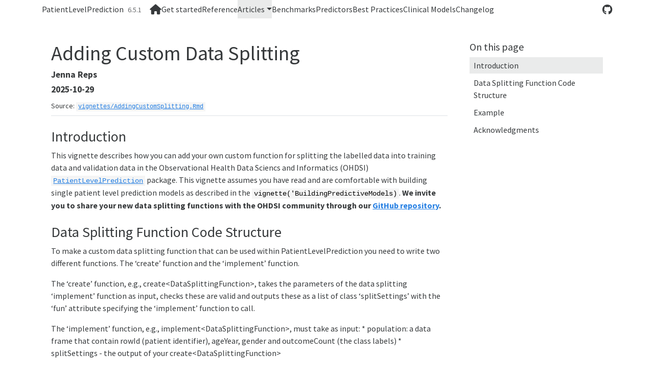

--- FILE ---
content_type: text/html; charset=utf-8
request_url: https://ohdsi.github.io/PatientLevelPrediction/articles/AddingCustomSplitting.html
body_size: 4247
content:
<!DOCTYPE html>
<!-- Generated by pkgdown: do not edit by hand --><html lang="en">
<head>
<meta http-equiv="Content-Type" content="text/html; charset=UTF-8">
<meta charset="utf-8">
<meta http-equiv="X-UA-Compatible" content="IE=edge">
<meta name="viewport" content="width=device-width, initial-scale=1, shrink-to-fit=no">
<title>Adding Custom Data Splitting • PatientLevelPrediction</title>
<script src="../lightswitch.js"></script><script src="../deps/jquery-3.6.0/jquery-3.6.0.min.js"></script><meta name="viewport" content="width=device-width, initial-scale=1, shrink-to-fit=no">
<link href="../deps/bootstrap-5.3.1/bootstrap.min.css" rel="stylesheet">
<script src="../deps/bootstrap-5.3.1/bootstrap.bundle.min.js"></script><link href="../deps/font-awesome-6.5.2/css/all.min.css" rel="stylesheet">
<link href="../deps/font-awesome-6.5.2/css/v4-shims.min.css" rel="stylesheet">
<script src="../deps/headroom-0.11.0/headroom.min.js"></script><script src="../deps/headroom-0.11.0/jQuery.headroom.min.js"></script><script src="../deps/bootstrap-toc-1.0.1/bootstrap-toc.min.js"></script><script src="../deps/clipboard.js-2.0.11/clipboard.min.js"></script><script src="../deps/search-1.0.0/autocomplete.jquery.min.js"></script><script src="../deps/search-1.0.0/fuse.min.js"></script><script src="../deps/search-1.0.0/mark.min.js"></script><!-- pkgdown --><script src="../pkgdown.js"></script><meta property="og:title" content="Adding Custom Data Splitting">
</head>
<body>
    <a href="#main" class="visually-hidden-focusable">Skip to contents</a>


    <nav class="navbar navbar-expand-lg fixed-top " aria-label="Site navigation"><div class="container">

    <a class="navbar-brand me-2" href="../index.html">PatientLevelPrediction</a>

    <small class="nav-text text-muted me-auto" data-bs-toggle="tooltip" data-bs-placement="bottom" title="Released version">6.5.1</small>


    <button class="navbar-toggler" type="button" data-bs-toggle="collapse" data-bs-target="#navbar" aria-controls="navbar" aria-expanded="false" aria-label="Toggle navigation">
      <span class="navbar-toggler-icon"></span>
    </button>

    <div id="navbar" class="collapse navbar-collapse ms-3">
      <ul class="navbar-nav me-auto">
<li class="nav-item"><a class="nav-link" href="../index.html"><span class="fa fa-home fa-lg"></span></a></li>
<li class="nav-item"><a class="nav-link" href="../articles/InstallationGuide.html">Get started</a></li>
<li class="nav-item"><a class="nav-link" href="../reference/index.html">Reference</a></li>
<li class="active nav-item dropdown">
  <button class="nav-link dropdown-toggle" type="button" id="dropdown-articles" data-bs-toggle="dropdown" aria-expanded="false" aria-haspopup="true">Articles</button>
  <ul class="dropdown-menu" aria-labelledby="dropdown-articles">
<li><a class="dropdown-item" href="../articles/AddingCustomFeatureEngineering.html">Adding Custom Feature Engineering Functions</a></li>
    <li><a class="dropdown-item" href="../articles/AddingCustomModels.html">Adding Custom Patient-Level Prediction Algorithms</a></li>
    <li><a class="dropdown-item" href="../articles/AddingCustomSamples.html">Adding Custom Sampling Functions</a></li>
    <li><a class="dropdown-item" href="../articles/AddingCustomSplitting.html">Adding Custom Data Splitting</a></li>
    <li><a class="dropdown-item" href="../articles/BenchmarkTasks.html">Benchmark Tasks</a></li>
    <li><a class="dropdown-item" href="../articles/BestPractices.html">Best Practice Research</a></li>
    <li><a class="dropdown-item" href="../articles/BuildingMultiplePredictiveModels.html">Automatically Build Multiple Patient-Level Predictive Models</a></li>
    <li><a class="dropdown-item" href="../articles/BuildingPredictiveModels.html">Building patient-level predictive models</a></li>
    <li><a class="dropdown-item" href="../articles/ClinicalModels.html">Clinical Models</a></li>
    <li><a class="dropdown-item" href="../articles/ConstrainedPredictors.html">Constrained Predictors</a></li>
    <li><a class="dropdown-item" href="../articles/CreatingLearningCurves.html">Creating Learning Curves</a></li>
    <li><a class="dropdown-item" href="../articles/CreatingNetworkStudies.html">Making patient-level predictive network study packages</a></li>
    <li><a class="dropdown-item" href="../articles/GISExample.html">Integration of GIS Data Into OHDSI Model Building</a></li>
    <li><a class="dropdown-item" href="../articles/InstallationGuide.html">Patient-Level Prediction Installation Guide</a></li>
    <li><a class="dropdown-item" href="../articles/Videos.html">Demo Videos</a></li>
    <li><hr class="dropdown-divider"></li>
    <li><a class="dropdown-item" href="../articles/index.html">More articles...</a></li>
  </ul>
</li>
<li class="nav-item"><a class="nav-link" href="../articles/BenchmarkTasks.html">Benchmarks</a></li>
<li class="nav-item"><a class="nav-link" href="../articles/ConstrainedPredictors.html">Predictors</a></li>
<li class="nav-item"><a class="nav-link" href="../articles/BestPractices.html">Best Practices</a></li>
<li class="nav-item"><a class="nav-link" href="../articles/ClinicalModels.html">Clinical Models</a></li>
<li class="nav-item"><a class="nav-link" href="../news/index.html">Changelog</a></li>
      </ul>
<ul class="navbar-nav">
<li class="nav-item"><a class="external-link nav-link" href="https://ohdsi.github.io/Hades"><img src='https://ohdsi.github.io/Hades/images/hadesMini.png' width=80 height=17 style='vertical-align: top;'></a></li>
<li class="nav-item"><a class="external-link nav-link" href="https://github.com/OHDSI/PatientLevelPrediction"><span class="fa fa-github fa-lg"></span></a></li>
      </ul>
</div>


  </div>
</nav><div class="container template-article">




<div class="row">
  <main id="main" class="col-md-9"><div class="page-header">

      <h1>Adding Custom Data Splitting</h1>
                        <h4 data-toc-skip class="author">Jenna Reps</h4>
            
            <h4 data-toc-skip class="date">2025-10-29</h4>
      
      <small class="dont-index">Source: <a href="https://github.com/OHDSI/PatientLevelPrediction/blob/main/vignettes/AddingCustomSplitting.Rmd" class="external-link"><code>vignettes/AddingCustomSplitting.Rmd</code></a></small>
      <div class="d-none name"><code>AddingCustomSplitting.Rmd</code></div>
    </div>

    
    
<!--
%\VignetteEngine{knitr::rmarkdown}
%\VignetteIndexEntry{Adding Custom Data Splitting}
%\VignetteEncoding{UTF-8}
-->
<div class="section level2">
<h2 id="introduction">Introduction<a class="anchor" aria-label="anchor" href="#introduction"></a>
</h2>
<p>This vignette describes how you can add your own custom function for
splitting the labelled data into training data and validation data in
the Observational Health Data Sciencs and Informatics (OHDSI) <a href="https://github.com/OHDSI/PatientLevelPrediction" class="external-link"><code>PatientLevelPrediction</code></a>
package. This vignette assumes you have read and are comfortable with
building single patient level prediction models as described in the
<code>vignette('BuildingPredictiveModels)</code>. <strong>We invite you
to share your new data splitting functions with the OHDSI community
through our <a href="https://github.com/OHDSI/PatientLevelPrediction" class="external-link">GitHub
repository</a>.</strong></p>
</div>
<div class="section level2">
<h2 id="data-splitting-function-code-structure">Data Splitting Function Code Structure<a class="anchor" aria-label="anchor" href="#data-splitting-function-code-structure"></a>
</h2>
<p>To make a custom data splitting function that can be used within
PatientLevelPrediction you need to write two different functions. The
‘create’ function and the ‘implement’ function.</p>
<p>The ‘create’ function, e.g., create&lt;DataSplittingFunction&gt;,
takes the parameters of the data splitting ‘implement’ function as
input, checks these are valid and outputs these as a list of class
‘splitSettings’ with the ‘fun’ attribute specifying the ‘implement’
function to call.</p>
<p>The ‘implement’ function, e.g.,
implement&lt;DataSplittingFunction&gt;, must take as input: *
population: a data frame that contain rowId (patient identifier),
ageYear, gender and outcomeCount (the class labels) * splitSettings -
the output of your create&lt;DataSplittingFunction&gt;</p>
<p>The ‘implement’ function then needs to implement code to assign each
rowId in the population to a splitId (&lt;0 means in the train data, 0
means not used and &gt;0 means in the training data with the value
defining the cross validation fold).</p>
</div>
<div class="section level2">
<h2 id="example">Example<a class="anchor" aria-label="anchor" href="#example"></a>
</h2>
<p>Let’s consider the situation where we wish to create a split where
females are used to train a model but males are used to evaluate the
model.</p>
<div class="section level3">
<h3 id="create-function">Create function<a class="anchor" aria-label="anchor" href="#create-function"></a>
</h3>
<p>Our gender split function requires a single parameter, the number of
folds used in cross validation. Therefore create a function with a
single nfold input that returns a list of class ‘splitSettings’ with the
‘fun’ attribute specifying the ‘implement’ function we will use.</p>
<div class="sourceCode" id="cb1"><pre class="downlit sourceCode r">
<code class="sourceCode R"><span><span class="va">createGenderSplit</span> <span class="op">&lt;-</span> <span class="kw">function</span><span class="op">(</span><span class="va">nfold</span><span class="op">)</span> <span class="op">{</span></span>
<span>  <span class="co"># create list of inputs to implement function</span></span>
<span>  <span class="va">splitSettings</span> <span class="op">&lt;-</span> <span class="fu"><a href="https://rdrr.io/r/base/list.html" class="external-link">list</a></span><span class="op">(</span>nfold <span class="op">=</span> <span class="va">nfold</span><span class="op">)</span></span>
<span></span>
<span>  <span class="co"># specify the function that will implement the sampling</span></span>
<span>  <span class="fu"><a href="https://rdrr.io/r/base/attr.html" class="external-link">attr</a></span><span class="op">(</span><span class="va">splitSettings</span>, <span class="st">"fun"</span><span class="op">)</span> <span class="op">&lt;-</span> <span class="st">"implementGenderSplit"</span></span>
<span></span>
<span>  <span class="co"># make sure the object returned is of class "sampleSettings"</span></span>
<span>  <span class="fu"><a href="https://rdrr.io/r/base/class.html" class="external-link">class</a></span><span class="op">(</span><span class="va">splitSettings</span><span class="op">)</span> <span class="op">&lt;-</span> <span class="st">"splitSettings"</span></span>
<span>  <span class="kw"><a href="https://rdrr.io/r/base/function.html" class="external-link">return</a></span><span class="op">(</span><span class="va">splitSettings</span><span class="op">)</span></span>
<span><span class="op">}</span></span></code></pre></div>
<p>We now need to create the ‘implement’ function
<code>implementGenderSplit()</code></p>
</div>
<div class="section level3">
<h3 id="implement-function">Implement function<a class="anchor" aria-label="anchor" href="#implement-function"></a>
</h3>
<p>All ‘implement’ functions for data splitting must take as input the
population and the splitSettings (this is the output of the ‘create’
function). They must return a data.frame containing columns: rowId and
index.</p>
<p>The index is used to determine whether the patient (identifed by the
rowId) is in the test set (index = -1) or train set (index &gt; 0). In
in the train set, the value corresponds to the cross validation fold.
For example, if rowId 2 is assigned index 5, then it means the patient
with the rowId 2 is used to train the model and is in fold 5.</p>
<div class="sourceCode" id="cb2"><pre class="downlit sourceCode r">
<code class="sourceCode R"><span><span class="va">implementGenderSplit</span> <span class="op">&lt;-</span> <span class="kw">function</span><span class="op">(</span><span class="va">population</span>, <span class="va">splitSettings</span><span class="op">)</span> <span class="op">{</span></span>
<span>  <span class="co"># find the people who are male:</span></span>
<span>  <span class="va">males</span> <span class="op">&lt;-</span> <span class="va">population</span><span class="op">$</span><span class="va">rowId</span><span class="op">[</span><span class="va">population</span><span class="op">$</span><span class="va">gender</span> <span class="op">==</span> <span class="fl">8507</span><span class="op">]</span></span>
<span>  <span class="va">females</span> <span class="op">&lt;-</span> <span class="va">population</span><span class="op">$</span><span class="va">rowId</span><span class="op">[</span><span class="va">population</span><span class="op">$</span><span class="va">gender</span> <span class="op">==</span> <span class="fl">8532</span><span class="op">]</span></span>
<span></span>
<span>  <span class="va">splitIds</span> <span class="op">&lt;-</span> <span class="fu"><a href="https://rdrr.io/r/base/data.frame.html" class="external-link">data.frame</a></span><span class="op">(</span></span>
<span>    rowId <span class="op">=</span> <span class="fu"><a href="https://rdrr.io/r/base/c.html" class="external-link">c</a></span><span class="op">(</span><span class="va">males</span>, <span class="va">females</span><span class="op">)</span>,</span>
<span>    index <span class="op">=</span> <span class="fu"><a href="https://rdrr.io/r/base/c.html" class="external-link">c</a></span><span class="op">(</span></span>
<span>      <span class="fu"><a href="https://rdrr.io/r/base/rep.html" class="external-link">rep</a></span><span class="op">(</span><span class="op">-</span><span class="fl">1</span>, <span class="fu"><a href="https://rdrr.io/r/base/length.html" class="external-link">length</a></span><span class="op">(</span><span class="va">males</span><span class="op">)</span><span class="op">)</span>,</span>
<span>      <span class="fu"><a href="https://rdrr.io/r/base/sample.html" class="external-link">sample</a></span><span class="op">(</span><span class="fl">1</span><span class="op">:</span><span class="va">splitSettings</span><span class="op">$</span><span class="va">nfold</span>, <span class="fu"><a href="https://rdrr.io/r/base/length.html" class="external-link">length</a></span><span class="op">(</span><span class="va">females</span><span class="op">)</span>, replace <span class="op">=</span> <span class="cn">TRUE</span><span class="op">)</span></span>
<span>    <span class="op">)</span></span>
<span>  <span class="op">)</span></span>
<span></span>
<span>  <span class="co"># return the updated trainData</span></span>
<span>  <span class="kw"><a href="https://rdrr.io/r/base/function.html" class="external-link">return</a></span><span class="op">(</span><span class="va">splitIds</span><span class="op">)</span></span>
<span><span class="op">}</span></span></code></pre></div>
</div>
</div>
<div class="section level2">
<h2 id="acknowledgments">Acknowledgments<a class="anchor" aria-label="anchor" href="#acknowledgments"></a>
</h2>
<p>Considerable work has been dedicated to provide the
<code>PatientLevelPrediction</code> package.</p>
<div class="sourceCode" id="cb3"><pre class="downlit sourceCode r">
<code class="sourceCode R"><span><span class="fu"><a href="https://rdrr.io/r/utils/citation.html" class="external-link">citation</a></span><span class="op">(</span><span class="st">"PatientLevelPrediction"</span><span class="op">)</span></span></code></pre></div>
<pre><code><span><span class="co">## To cite PatientLevelPrediction in publications use:</span></span>
<span><span class="co">## </span></span>
<span><span class="co">##   Reps JM, Schuemie MJ, Suchard MA, Ryan PB, Rijnbeek P (2018). "Design</span></span>
<span><span class="co">##   and implementation of a standardized framework to generate and</span></span>
<span><span class="co">##   evaluate patient-level prediction models using observational</span></span>
<span><span class="co">##   healthcare data." _Journal of the American Medical Informatics</span></span>
<span><span class="co">##   Association_, *25*(8), 969-975.</span></span>
<span><span class="co">##   &lt;https://doi.org/10.1093/jamia/ocy032&gt;.</span></span>
<span><span class="co">## </span></span>
<span><span class="co">## A BibTeX entry for LaTeX users is</span></span>
<span><span class="co">## </span></span>
<span><span class="co">##   @Article{,</span></span>
<span><span class="co">##     author = {J. M. Reps and M. J. Schuemie and M. A. Suchard and P. B. Ryan and P. Rijnbeek},</span></span>
<span><span class="co">##     title = {Design and implementation of a standardized framework to generate and evaluate patient-level prediction models using observational healthcare data},</span></span>
<span><span class="co">##     journal = {Journal of the American Medical Informatics Association},</span></span>
<span><span class="co">##     volume = {25},</span></span>
<span><span class="co">##     number = {8},</span></span>
<span><span class="co">##     pages = {969-975},</span></span>
<span><span class="co">##     year = {2018},</span></span>
<span><span class="co">##     url = {https://doi.org/10.1093/jamia/ocy032},</span></span>
<span><span class="co">##   }</span></span></code></pre>
<p><strong>Please reference this paper if you use the PLP Package in
your work:</strong></p>
<p><a href="https://dx.doi.org/10.1093/jamia/ocy032" class="external-link">Reps JM, Schuemie
MJ, Suchard MA, Ryan PB, Rijnbeek PR. Design and implementation of a
standardized framework to generate and evaluate patient-level prediction
models using observational healthcare data. J Am Med Inform Assoc.
2018;25(8):969-975.</a></p>
<p>This work is supported in part through the National Science
Foundation grant IIS 1251151.</p>
</div>
  </main><aside class="col-md-3"><nav id="toc" aria-label="Table of contents"><h2>On this page</h2>
    </nav></aside>
</div>



    <footer><div class="pkgdown-footer-left">
  <p>Developed by Egill Fridgeirsson, Jenna Reps, Martijn Schuemie, Marc Suchard, Patrick Ryan, Peter Rijnbeek.</p>
</div>

<div class="pkgdown-footer-right">
  <p>Site built with <a href="https://pkgdown.r-lib.org/" class="external-link">pkgdown</a> 2.1.3.</p>
</div>

    </footer>
</div>





  </body>
</html>
